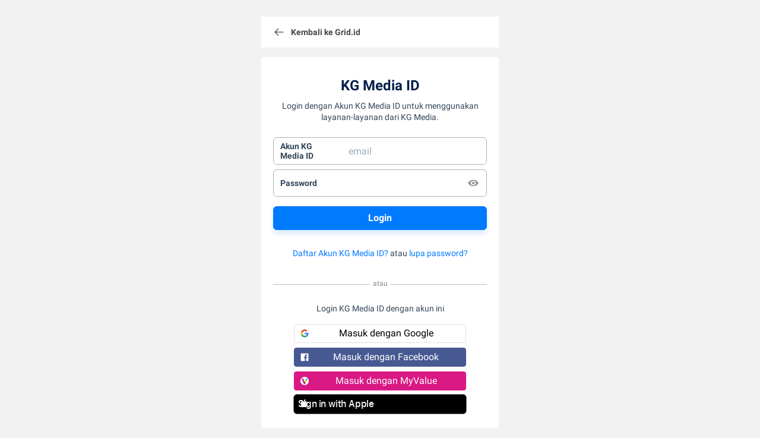

--- FILE ---
content_type: text/html; charset=UTF-8
request_url: https://account.grid.id/login/Z3JpZA==/aHR0cHM6Ly92aWRlby5ncmlkLmlkL3BlbnVsaXMvODA1My9pbWFkdWRpbi1hZGFt
body_size: 37042
content:
<div class="container container-back">
    <a href="https://video.grid.id/penulis/8053/imadudin-adam" class="block-back">
        <span class="icon icon-back"><img src="https://asset.kompas.com/data/2020/widget/ssonew/asset/images/icon-back.png" alt="" width="20" height="20"></span>
        Kembali ke Grid.id    </a>
</div>

<!DOCTYPE html>
<html lang="en">

<head>
			<!-- Google Tag Manager -->
		<script>
			(function(w, d, s, l, i) {
				w[l] = w[l] || [];
				w[l].push({
					'gtm.start': new Date().getTime(),
					event: 'gtm.js'
				});
				var f = d.getElementsByTagName(s)[0],
					j = d.createElement(s),
					dl = l != 'dataLayer' ? '&l=' + l : '';
				j.async = true;
				j.src =
					'https://www.googletagmanager.com/gtm.js?id=' + i + dl;
				f.parentNode.insertBefore(j, f);
			})(window, document, 'script', 'dataLayer', 'GTM-526569C');
		</script>
		<!-- End Google Tag Manager -->
	
	<meta http-equiv="X-UA-Compatible" content="IE=edge,chrome=1">
	<meta name="viewport" content="width=device-width">
	<meta name="description" content="User login page" />

	<!-- url bar color theme -->
	<meta name="theme-color" content="#fff">
	<meta name="msapplication-navbutton-color" content="#fff">
	<meta name="apple-mobile-web-app-capable" content="yes">
	<meta name="apple-mobile-web-app-status-bar-style" content="black">
	<meta name="theme-color" content="#fff">
	<meta name="msapplication-navbutton-color" content="#fff">
	<meta name="apple-mobile-web-app-status-bar-style" content="#fff">

	<style type="text/css">
		div#appleid-signin {
			cursor: pointer;
		}

		.g_id_signin {
			display: none;
		}
	</style>

	<!-- icon -->
	<link rel="shortcut icon" href="https://asset.kompas.com/data/2020/widget/ssonew/asset/images/favicon.ico">

		<title>Login - KG Media ID</title>

	
	<!-- font -->
	<link rel="preload" href="https://fonts.gstatic.com/s/roboto/v19/KFOmCnqEu92Fr1Mu4mxKKTU1Kg.woff2" as="font" type="font/woff2" crossorigin="anonymous">
	<link rel="preload" href="https://fonts.gstatic.com/s/roboto/v19/KFOlCnqEu92Fr1MmWUlfBBc4AMP6lQ.woff2" as="font" type="font/woff2" crossorigin="anonymous">
	<style>
		@font-face {
			font-family: 'Roboto';
			font-display: swap;
			font-style: normal;
			font-weight: 400;
			src: local('Roboto'), local('Roboto-Regular'), url(https://fonts.gstatic.com/s/roboto/v19/KFOmCnqEu92Fr1Mu4mxKKTU1Kg.woff2) format('woff2');
			unicode-range: U+0000-00FF, U+0131, U+0152-0153, U+02BB-02BC, U+02C6, U+02DA, U+02DC, U+2000-206F, U+2074, U+20AC, U+2122, U+2191, U+2193, U+2212, U+2215, U+FEFF, U+FFFD;
		}

		@font-face {
			font-family: 'Roboto';
			font-display: swap;
			font-style: normal;
			font-weight: 700;
			src: local('Roboto Bold'), local('Roboto-Bold'), url(https://fonts.gstatic.com/s/roboto/v19/KFOlCnqEu92Fr1MmWUlfBBc4AMP6lQ.woff2) format('woff2');
			unicode-range: U+0000-00FF, U+0131, U+0152-0153, U+02BB-02BC, U+02C6, U+02DA, U+02DC, U+2000-206F, U+2074, U+20AC, U+2122, U+2191, U+2193, U+2212, U+2215, U+FEFF, U+FFFD;
		}
	</style>

	<link href="https://asset.kompas.com/data/2020/widget/ssonew/asset/css/style-m.min.css?v=12" rel="stylesheet" type="text/css">
	<!-- <link href="https://asset.kompas.com/data/2020/widget/ssonew/asset/css/style-m-dev.min.css?v=12" rel="stylesheet" type="text/css"> -->

	<meta name="google-signin-client_id" content="797642735005-m8qn5v8llc1l66m3c4q5b188f8hnrcfi.apps.googleusercontent.com">
</head>

<body>
			<!-- Google Tag Manager (noscript) -->
		<noscript><iframe src="https://www.googletagmanager.com/ns.html?id=GTM-526569C" height="0" width="0" style="display:none;visibility:hidden"></iframe></noscript>
		<!-- End Google Tag Manager (noscript) -->
	
	<!-- layout -->
	<div class="container">
		
<script>
    window.googletag = window.googletag || { cmd: [] };
        window.googletag.cmd.push(function () {
            window.googletag.secureSignalProviders =
                window.googletag.secureSignalProviders || [];
            window.googletag.secureSignalProviders.clearAllCache();
    });
</script>


<div class="block-top">
    <h1 class="title">KG Media ID</h1>
    <p class="custom_text">Login dengan Akun KG Media ID untuk menggunakan layanan-layanan dari KG Media.</p>
</div>

<div class="block-middle">
    <div class="form-main">
        <form method="POST" action="https://account.grid.id/signin" accept-charset="UTF-8"><input name="_token" type="hidden" value="AMko2m7O1K0mua4HWQWxhy299O5M6XOUcjyhslB6">
        <div class="form-row form-input">
            <label for="email">Akun KG<br>Media ID</label>
                        <input id="email" class="" placeholder="email" name="email" type="email">
        </div>
        <div class="form-row form-input">
            <label for="password">Password</label>
                        <input id="password" class=" js-viewTxt" placeholder="" name="password" type="password" value="">
            <button type="button" class="form-view icon-view js-view"><img src="https://asset.kompas.com/data/2020/widget/ssonew/asset/images/icon-view.png" alt="view"></button>
        </div>
        <input id="device" name="device" type="hidden" value="web_desktop">
        <input id="service" name="service" type="hidden" value="Z3JpZA==">
        <input id="continue" name="continue" type="hidden" value="aHR0cHM6Ly92aWRlby5ncmlkLmlkL3BlbnVsaXMvODA1My9pbWFkdWRpbi1hZGFt">
        <input id="continue_d" name="continue_d" type="hidden" value="https://video.grid.id/penulis/8053/imadudin-adam">
        <input id="utm_source" name="utm_source" type="hidden" value="">
        <input id="utm_medium" name="utm_medium" type="hidden" value="">
        <input id="utm_campaign" name="utm_campaign" type="hidden" value="">
        <hr>
                <div class="form-row">
            <input type="submit" value="Login" class="button -primary">
        </div>
        <div class="block-login">
            <p>
                                    <a href="https://account.grid.id/register/Z3JpZA==/aHR0cHM6Ly92aWRlby5ncmlkLmlkL3BlbnVsaXMvODA1My9pbWFkdWRpbi1hZGFt">Daftar Akun KG Media ID?</a>
                                atau
                <a href="https://account.grid.id/forgot-password">lupa password?</a>
            </p>
        </div>
        </form>

    </div>

    
    <div class="form-hr"><span>atau</span></div>

	
    <div class="form-sosmed">
        <div class="text-center">
            <p>Login KG Media ID dengan akun ini</p>
            <hr>
        </div>
        <div class="form-row">
                        <!-- <div id="g_id_onload"
				data-context="signin"
				data-ux_mode="popup"
                data-auto_select="true"
                data-state_cookie_domain="grid.id"
				data-client_id="797642735005-m8qn5v8llc1l66m3c4q5b188f8hnrcfi.apps.googleusercontent.com"
				data-login_uri="https://account.grid.id/social/user"
				data-provider="google"
				data-scope="public_profile,email,openid" 
				data-cancel_on_tap_outside="false" 
				data-service="Z3JpZA==" 
				
				data-_token="AMko2m7O1K0mua4HWQWxhy299O5M6XOUcjyhslB6" 
				data-continue="aHR0cHM6Ly92aWRlby5ncmlkLmlkL3BlbnVsaXMvODA1My9pbWFkdWRpbi1hZGFt"
				data-utm_source=""
				data-utm_medium=""
				data-utm_campaign=""
				>
			</div>

			<div class="g_id_signin"
				data-type="standard"
				data-shape="rectangular"
				data-theme="outline"
				data-text="signin_with"
				data-size="medium"
				data-auto_prompt="true"
				data-locale="id"
				data-logo_alignment="left"
				data-width="360">
			</div> -->
            <div class="form-row">
                <button class="my-awesome-button button -theme-google" onclick="handleGoogleLogin()">
                    <span class="icon icon-google"><img src="https://asset.kompas.com/data/2020/widget/ssonew/asset/images/icon-google@2x.png" alt="google" onclick="handleGoogleLogin()"></span>
                    Masuk dengan Google
                </button>
                <button class="my-awesome-button button -theme-google" id="googleLgnBtn" style="display:none;"></button>
            </div>
        </div>
        <div class="form-row">
            <a href="javascript:void(0)" class="button -theme-facebook" id="facebook_login"><span class="icon icon-facebook"><img src="https://asset.kompas.com/data/2020/widget/ssonew/asset/images/icon-facebook@2x.png" alt="facebook"></span> Masuk dengan Facebook</a>
        </div>
        <!-- <div class="form-row">
				<a href="" class="button -theme-apple"><span class="icon icon-apple"><img src="https://asset.kompas.com/data/2020/widget/ssonew/asset/images/icon-apple@2x.png" alt="apple"></span> Masuk dengan Apple</a>
			</div> -->
        
                <div class="form-row">
            <!-- <a href="https://auth.myvalue.id/authorize/?client_id=KGMedia&redirect_uri=https://sso.kompas.com/signin_myvalue&state=Z3JpZA== aHR0cHM6Ly92aWRlby5ncmlkLmlkL3BlbnVsaXMvODA1My9pbWFkdWRpbi1hZGFt" class="button -theme-myvalue"><span class="icon icon-myvalue"><img src="https://asset.kompas.com/data/2020/widget/ssonew/asset/images/icon-myvalue@2x.png" alt="myvalue"></span> Masuk dengan MyValue</a> -->
            <a href="https://auth.myvalue.id/authorize/?client_id=KGMedia&redirect_uri=https://account.grid.id/signin_myvalue&state=Z3JpZA== aHR0cHM6Ly92aWRlby5ncmlkLmlkL3BlbnVsaXMvODA1My9pbWFkdWRpbi1hZGFt" class="button -theme-myvalue"><span class="icon icon-myvalue"><img src="https://asset.kompas.com/data/2020/widget/ssonew/asset/images/icon-myvalue@2x.png" alt="myvalue"></span> Masuk dengan MyValue</a>
        </div>
        
        
        <div class="form-row">
            <div id="appleid-signin" class="signin-button" data-color="black" data-border="4" data-height="32" data-type="sign-in" data-mode="left-align" data-logo-size="medium"></div>
        </div>

        
    </div>

    <!-- <div id="g_id_onload" data-client_id="797642735005-m8qn5v8llc1l66m3c4q5b188f8hnrcfi.apps.googleusercontent.com" data-auto_select="true" data-state_cookie_domain="grid.id" data-itp_support="true" data-login_uri="https://account.grid.id/social/user" data-provider="google" data-scope="public_profile,email,openid" data-cancel_on_tap_outside="false" data-service="Z3JpZA==" data-_token="AMko2m7O1K0mua4HWQWxhy299O5M6XOUcjyhslB6" data-continue="aHR0cHM6Ly92aWRlby5ncmlkLmlkL3BlbnVsaXMvODA1My9pbWFkdWRpbi1hZGFt" data-utm_source="" data-utm_medium="" data-utm_campaign="">
    </div> -->
    <!-- data-callback="onSuccess" -->
        
</div>

<div class="block-footer">
    <div class="block-info"><span class="termcondition">Dengan login di KGMedia ID, kamu menyetujui bahwa data dan informasi Akun KG Media ID milikmu akan digunakan untuk memberikan layanan sesuai</span> <a href="https://www.kgmedia.id/legal-privacy-id" target="_blank">Kebijakan Data Pribadi KG Media</a> . </div>
    <div class="block-network">
        <p>Akun KG Media ID dapat digunakan di layanan-layanan berikut</p>
        <div class="network">
            <div class="network-item"><img src="https://asset.kompas.com/data/2020/widget/ssonew/asset/images/logo-kompascom.png?v=1" alt="Kompas.com"></div>
            <div class="network-item"><img src="https://asset.kompas.com/data/2020/widget/ssonew/asset/images/logo-grid.png?v=1" alt="Grid"></div>
            <div class="network-item"><img src="https://asset.kompas.com/data/2020/widget/ssonew/asset/images/logo-tribunnews.png?v=1" alt="Tribunnews"></div>
            <div class="network-item"><img src="https://asset.kompas.com/data/2020/widget/ssonew/asset/images/logo-kompastv.png?v=1" alt="Kompasc TV"></div>
            <div class="network-item"><img src="https://asset.kompas.com/data/2020/widget/ssonew/asset/images/logo-kompasiana.png?v=1" alt="Kompasiana"></div>
            <div class="network-item"><img src="https://asset.kompas.com/data/2020/widget/ssonew/asset/images/logo-sonora.png?v=1" alt="Sonora"></div>
            <div class="network-item"><img src="https://asset.kompas.com/data/2020/widget/ssonew/asset/images/logo-motorplus.png?v=1" alt="Motorplus"></div>
            <div class="network-item"><img src="https://asset.kompas.com/data/2020/widget/ssonew/asset/images/logo-gridoto.png?v=1" alt="Gridoto"></div>
            <div class="network-item"><img src="https://asset.kompas.com/data/2020/widget/ssonew/asset/images/logo-bolasport.png?v=1" alt="Bolasport"></div>
        </div>
    </div>
</div>

<script>
    const al = 0;
    if(al){
        setTimeout(function() {
            window.location.href = 'https://video.grid.id/penulis/8053/imadudin-adam';
        }, 2000);
    }
</script>
	</div>

	<script type="text/javascript" src="https://asset.kompas.com/data/2020/widget/ssonew/asset/js/main.min.js?v=1"></script>
	<script type="text/javascript" src="https://asset.kompas.com/data/2020/widget/ssonew/asset/js/sideload.min.js?v=2"></script>
	<script type="text/javascript" src="https://asset.kompas.com/data/2020/widget/ssonew/asset/js/ssouser.min.js"></script>
	<script type="text/javascript">
		window.jQuery || document.write("<script src='https://asset.kompas.com/data/2020/widget/ssonew/asset/js/jquery.js'>" + "<" + "/script>");
	</script>
	<script src='https://www.google.com/recaptcha/api.js'></script>

		<script src="https://accounts.google.com/gsi/client"  async defer></script>

	<script type="text/javascript">
		var sso_url = "https://" + window.location.hostname + "/";
	</script>

	<script type="text/javascript">
		if ('ontouchstart' in document.documentElement) document.write("<script src='https://asset.kompas.com/data/2020/widget/ssonew/asset/js/jquery.mobile.custom.js'>" + "<" + "/script>");
	</script>

	<script>
		function setCookieAL3(name, value, time) {
			var expires = "";
			var domain = document.domain.split('.').reverse().splice(0, 2).reverse().join('.');
			if (time) {
				var date = new Date();
				date.setTime(date.getTime() + time);
				expires = "; expires=" + date.toUTCString();
			}
			document.cookie = name + "=" + (value || "") + expires + "; domain=." + domain + "; path=/; SameSite=None; Secure";
		}

		const avail = ["plus-staging.kompas.com", "plus.kompas.com", "vik-staging.kompas.com"];
		let cont_url = $("#continue_d").val();

		if (cont_url != undefined) {
			cont_url = cont_url.split("/")[2];
		}

		let ch_ot = 1;

		var url = new URL(window.location.href);
		var get_l = url.searchParams.get("l");
		get_l = (get_l !== null && get_l == "c") ? false : true;

		var ch_fcm = getCookie('ch_fcm');
		if (get_l == false) {
			if (ch_fcm == null) {
				setCookieAL3('ch_fcm', 'false', 2 * 60 * 60 * 1000);
			}
		} else {
			if (ch_fcm !== null) {
				get_l = false;
			}
		}

		function handleCredentialResponse(response) {

			service = $("#service").val();
			continue_url = $("#continue").val();
			utm_source = $("#utm_source").val();
			utm_medium = $("#utm_medium").val();
			utm_campaign = $("#utm_campaign").val();

			// $.ajaxSetup({
			// 	headers: {
			// 		'X-CSRF-TOKEN': $('meta[name="csrf-token"]').attr('content')
			// 	}
			// });

			// if(avail.includes(cont_url)){
			// 	param_google = {
			// 		provider:'google',
			// 		domain:"grid.id",
			// 		credential: response.access_token,
			// 		'service': service,
			// 		'continue': continue_url,
			// 		'utm_source': utm_source,
			// 		'utm_medium': utm_medium,
			// 		'utm_campaign': utm_campaign,
			// 		'at' : true
			// 	};
			// } else{
			// 	param_google = {
			// 		provider:'google',
			// 		domain:"grid.id",
			// 		credential: response.credential,
			// 		'service': service,
			// 		'continue': continue_url,
			// 		'utm_source': utm_source,
			// 		'utm_medium': utm_medium,
			// 		'utm_campaign': utm_campaign
			// 	};
			// }

			// $.ajax({
			//     type: "POST",
			//     url: sso_url + 'social/without-redirect',
			// 	data: param_google,
			//     dataType: "json",
			//     success: function(result){

			//     	create_sso_cookie(result);

			//     }
			// });

			if (avail.includes(cont_url)) {
				$.redirect(sso_url + 'social/user', {
					provider: 'google',
					credential: response.access_token,
					'service': service,
					'continue': continue_url,
					'utm_source': utm_source,
					'utm_medium': utm_medium,
					'utm_campaign': utm_campaign,
					'at': true
				});
			} else {
				$.redirect(sso_url + 'social/user', {
					provider: 'google',
					credential: response.credential,
					'service': service,
					'continue': continue_url,
					'utm_source': utm_source,
					'utm_medium': utm_medium,
					'utm_campaign': utm_campaign
				});
			}
		}

		if (avail.includes(cont_url)) {
			var client;
			var access_token;

			ch_ot = 0;

			function initClient() {
				client = google.accounts.oauth2.initTokenClient({
					client_id: "797642735005-m8qn5v8llc1l66m3c4q5b188f8hnrcfi.apps.googleusercontent.com",
					scope: 'https://www.googleapis.com/auth/userinfo.email https://www.googleapis.com/auth/userinfo.profile',
					auto_select: get_l,
					cancel_on_tap_outside: false,
					_token: "AMko2m7O1K0mua4HWQWxhy299O5M6XOUcjyhslB6",
					state_cookie_domain: "grid.id",
					callback: handleCredentialResponse,
					ux_mode: 'popup',
					use_fedcm_for_button: true,
					use_fedcm_for_prompt: true
					// callback: (tokenResponse) => {
					// 	access_token = tokenResponse.access_token;

					// },
				});
			}
		}

		window.onload = function() {
			google.accounts.id.initialize({
				client_id: "797642735005-m8qn5v8llc1l66m3c4q5b188f8hnrcfi.apps.googleusercontent.com",
				callback: handleCredentialResponse,
				auto_select: get_l,
				cancel_on_tap_outside: false,
				_token: "AMko2m7O1K0mua4HWQWxhy299O5M6XOUcjyhslB6",
				state_cookie_domain: "grid.id",
				ux_mode: 'popup',
				use_fedcm_for_button: true,
				use_fedcm_for_prompt: true
			});

			var pathArray = window.location.pathname.split('/');

			if (document.cookie.indexOf('XKMPSS=') == -1 && ch_ot == 1 && (pathArray[1] == "login")) {
				google.accounts.id.prompt(); // also display the One Tap dialog
			}

			google.accounts.id.renderButton(document.getElementById("googleLgnBtn"), {
				theme: 'outline',
				size: 'large',
				click_listener: onClickHandler
			});

			function onClickHandler() {
				console.log("Sign in with Google button clicked...")
			}
		}

		function handleGoogleLogin() {
			if (avail.includes(cont_url)) {
				client.requestAccessToken();
			} else {
				document.querySelector('#googleLgnBtn div div div').click();
			}
		}

		function ssoLogout(revoke) {

			google.accounts.id.disableAutoSelect();

			delete_cookie('kmp_uid');
			delete_cookie('kmp_lgn');
			delete_cookie('kmps_usrid');
			delete_cookie('ukid');
			delete_cookie('kmp_nm');
			delete_cookie('lgn_w', );
			delete_cookie('XKMPSS');
			window.location.reload()

		}
	</script>

	<script>
		function getCookie(name) {
			var dc = document.cookie;
			var prefix = name + "=";
			var begin = dc.indexOf("; " + prefix);
			if (begin == -1) {
				begin = dc.indexOf(prefix);
				if (begin != 0) return null;
			} else {
				begin += 2;
				var end = document.cookie.indexOf(";", begin);
				if (end == -1) {
					end = dc.length;
				}
			}
			return decodeURI(dc.substring(begin + prefix.length, end));
		}

		function setCookieAL(name, value, days) {
			var expires = "";
			var domain = document.domain;
			if (days) {
				var date = new Date();
				date.setTime(date.getTime() + (days * 24 * 60 * 60 * 1000));
				expires = "; expires=" + date.toUTCString();
			}
			document.cookie = name + "=" + (value || "") + expires + "; path=/; SameSite=None; Secure";
		}

		function setCookieAL2(name, value, days) {
			var expires = "";
			var domain = document.domain.split('.').reverse().splice(0, 2).reverse().join('.');
			if (days) {
				var date = new Date();
				date.setTime(date.getTime() + (days * 24 * 60 * 60 * 1000));
				expires = "; expires=" + date.toUTCString();
			}
			document.cookie = name + "=" + (value || "") + expires + "; domain=." + domain + "; path=/; SameSite=None; Secure";
		}

		function delete_cookie(name) {
			var expires = "";
			var domain = document.domain;
			var value = 'empty';
			var date = new Date();
			date.setTime(date.getTime() + (1 * 1000));
			expires = "; expires=Thu, 01 Jan 1970 00:00:00 GMT";
			// Expires=Thu, 01 Jan 1970 00:00:01 GMT;'
			document.cookie = name + "=" + (value || "") + expires + "; path=/; SameSite=None; Secure";
		}

		delete_cookie('g_state');

		var url = new URL(window.location.href);
		var l = url.searchParams.get("l");
		if (l == "c") {
			var date = new Date();
			set_get_g_state = JSON.parse('{"i_l":0, "i_t":' + date.setTime(date.getTime() + (2 * 24 * 60 * 60 * 1000)) + '}');
			// setCookieAL('g_state', JSON.stringify(set_get_g_state), 180);
			setCookieAL2('g_state', JSON.stringify(set_get_g_state), 180);
		}

		if (getCookie('g_state')) {
			var get_g_state = JSON.parse(getCookie('g_state'));
			var result_g_state = {};

			$.each(get_g_state, function(index, value) {
				if (index == "i_p" || index == "i_t") {
					diff = Math.floor((value - Date.now()) / 1000);
					if (diff > (2 * 24 * 60 * 60 * 1000)) {
						value = (Date.now() + (2 * 24 * 60 * 60 * 1000));
					}
				}
				result_g_state[index] = value;
			});
			// setCookieAL('g_state', JSON.stringify(result_g_state), 180);
			setCookieAL2('g_state', JSON.stringify(result_g_state), 180);
		}
	</script>

	<!-- inline scripts related to this page -->
	<script type="text/javascript">
		// const button = document.getElementById('signout_button');
		// 	button.onclick = () => {
		// 		google.accounts.id.disableAutoSelect();
		// }

		jQuery(function($) {
			$(document).on('click', '.toolbar a[data-target]', function(e) {
				e.preventDefault();
				var target = $(this).data('target');
				$('.widget-box.visible').removeClass('visible'); //hide others
				$(target).addClass('visible'); //show target
			});

			//js for term
			$('.close-btn').click(function(event) {
				$('.box-in').hide();
			});

			$('#setting_pass').click(function(e) {
				e.preventDefault();
				$('#messages').show();
				$('#home').hide();
				$('.li1').removeClass('active');
				$('.li2').addClass('active');
			});

			$('#setting_profile').click(function(e) {
				e.preventDefault();
				$('#messages').hide();
				$('#home').show();
				$('.li2').removeClass('active');
				$('.li1').addClass('active');
			});
		});

		$(document).ready(function() {
			function setCookie(cname, cvalue, exdays) {
				var d = new Date();
				d.setTime(d.getTime() + (exdays * 24 * 60 * 60 * 1000));
				var expires = "expires=" + d.toUTCString();
				document.cookie = cname + "=" + cvalue + ";" + expires + ";path=/";
			}

			function getCookie(name) {
				var dc = document.cookie;
				var prefix = name + "=";
				var begin = dc.indexOf("; " + prefix);
				if (begin == -1) {
					begin = dc.indexOf(prefix);
					if (begin != 0) return null;
				} else {
					begin += 2;
					var end = document.cookie.indexOf(";", begin);
					if (end == -1) {
						end = dc.length;
					}
				}
				return decodeURI(dc.substring(begin + prefix.length, end));
			}
		});
	</script>

	<!-- DOM UNTUK PROVINSI DAN KOTA -->
	
	<script src="https://cdn.myopenpass.com/openpass-js-sdk/v4/openpass-js-sdk.min.js"></script>
	<script type="text/javascript">
		window.addEventListener("DOMContentLoaded", async () => {

			const openPassClient = new openpass.OpenPassClient({
				clientId: "a162fd8860824dc4b7bab62db6866ee2"
			});

			openPassClient.renderSignInButton({
				parentContainerElementId: "button-openpass",
				authenticationMode: "popup",
				redirectUrl: sso_url + "auth/openpass",
				text: "signin_with",
				shapeVariant: "rectangle",
				size: 'medium',
				popupSuccessCallback: (response) => {
					// access the user's email address from the response
					// console.log(response);
					// console.log(response.idToken.email);

					param_openpass = {
						'provider': 'openpass',
						'credential': response.accessToken,
						'service': service,
						'domain': "grid.id",
						'continue': continue_url,
						'utm_source': utm_source,
						'utm_medium': utm_medium,
						'utm_campaign': utm_campaign
					};

					$.ajax({
						type: "POST",
						url: sso_url + 'social/without-redirect',
						data: param_openpass,
						dataType: "json",
						success: function(result) {

							setCookieAL2('kmp_uid', result.data.token, result.data.expire_at);
							setCookieAL2('kmp_lgn', 'kompas', result.data.expire_at);
							setCookieAL2('kmps_usrid', result.data.mykompas_id, result.data.expire_at);
							setCookieAL2('ukid', result.data.old_mykompas_id, result.data.expire_at);
							setCookieAL2('kmp_nm', result.data.fullname, result.data.expire_at);
							setCookieAL2('first_name', result.data.first_name, result.data.expire_at);
							setCookieAL2('kmp_pp', result.data.progress, result.data.expire_at);
							setCookieAL2('lgn_w', result.data.login_with, result.data.expire_at);
							setCookieAL2('XKMPSS', result.data.XKMPSS, result.data.expire_at);


							window.location.href = "?lgn_method=openpass";

						}
					});

					// and then redirect the user back to the original content.
					// window.location = signInResponse.originatingUri;
				},
				popupFailedCallback: (error) => {
					// log the error
					console.error(JSON.stringify(error));

					// Decide what to do if the sign-in fails (for example, the user closes the popup before authenticating):
					// window.location = "/login";
				}
			});

			var element = document.getElementsByClassName('op-js-sdk-siwopb__logo-medium')[0];
			element.style.position = "absolute";
			element.style.left = "10px";

			var element = document.getElementsByClassName('op-js-sdk-siwopb__inner')[0];
			console.log(element.lastChild);
		});
	</script>

	<script type="text/javascript" src="https://appleid.cdn-apple.com/appleauth/static/jsapi/appleid/1/en_US/appleid.auth.js"></script>
	<script type="text/javascript">
		service = $("#service").val();
		continue_url = $("#continue").val();
		utm_source = $("#utm_source").val();
		utm_medium = $("#utm_medium").val();
		utm_campaign = $("#utm_campaign").val();
		var state = 'appleid&' + service + '&' + continue_url + '&' + utm_source + '&' + utm_medium + '&' + utm_campaign;

		AppleID.auth.init({
			// clientId : 'test.login.appleid',
			clientId: 'com.kompas.sso',
			scope: 'name email',
			redirectURI: sso_url + 'social/user',
			// redirectURI: sso_url + 'login-apple-id',
			state: state,
			usePopup: true
		});

		// Listen for authorization success.
		document.addEventListener('AppleIDSignInOnSuccess', (event) => {

			service = $("#service").val();
			continue_url = $("#continue").val();
			utm_source = $("#utm_source").val();
			utm_medium = $("#utm_medium").val();
			utm_campaign = $("#utm_campaign").val();

			id_token = event.detail.authorization.id_token;
			try {
				user = JSON.stringify(event.detail.user)
			} catch {
				user = JSON.stringify({});
			}

			// console.log(event);
			// console.log(event.detail.user);
			// console.log(event.detail.data);
			// console.log(user);

			// return false;

			// $.ajaxSetup({
			// 	headers: {
			// 		'X-CSRF-TOKEN': $('meta[name="csrf-token"]').attr('content')
			// 	}
			// });

			// param_google = {
			// 	provider:'appleid',
			// 	'service': service,
			// 	'user': user,
			// 	'continue': continue_url,
			// 	'utm_source': utm_source,
			// 	'utm_medium': utm_medium,
			// 	'utm_campaign': utm_campaign,
			// 	'id_token': id_token,
			// };

			// $.ajax({
			//     type: "POST",
			//     url: sso_url + 'social/without-redirect',
			// 	data: param_google,
			//     dataType: "json",
			//     success: function(result){

			// 		create_sso_cookie(result);

			//     }
			// });

			$.redirect(sso_url + 'social/user', {
				provider: 'appleid',
				'service': service,
				'user': user,
				'continue': continue_url,
				'utm_source': utm_source,
				'utm_medium': utm_medium,
				'utm_campaign': utm_campaign,
				'id_token': id_token
			});

			// Handle successful response.

		});

		// Listen for authorization failures.
		document.addEventListener('AppleIDSignInOnFailure', (event) => {
			// Handle error.
			console.log(event);
			console.log(event.detail.error);
		});
	</script>

	<script src="https://apis.google.com/js/platform.js?onload=onLoadGoogleCallback" async defer></script>
	<script>
		var fbE = document.getElementById("facebook_login");
		if (fbE) {
			document.getElementById('facebook_login').addEventListener('click', function() {
				//do the login
				FB.login((response) => {
					if (response.authResponse) {
						//user just authorized your app
						// document.getElementById('loginBtn').style.display = 'none';
						getFbUserData();
					}
				}, {
					scope: 'email,public_profile',
					return_scopes: true
				});
				// FB.login(statusChangeCallback, {scope: 'email,public_profile', return_scopes: true});
			}, false);
		}

		function checkLoginState() {
			FB.getLoginStatus(function(response) {
				// statusChangeCallback(response);
				getFbUserData();
			});
		}

		// Fetch the user profile data from facebook
		function getFbUserData() {
			var access_token = FB.getAuthResponse()['accessToken'];

			// alert(access_token);
			FB.api('/me', {
					locale: 'en_US',
					fields: 'id,name,first_name,last_name,email,link,gender,picture'
				},
				function(response) {
					saveUserData(response, access_token);
				});
		}

		function saveUserData(userData, access_token) {
			service = $("#service").val();
			continue_url = $("#continue").val();
			// console.log(JSON.stringify(userData));

			utm_source = $("#utm_source").val();
			utm_medium = $("#utm_medium").val();
			utm_campaign = $("#utm_campaign").val();

			// $.ajaxSetup({
			// 	headers: {
			// 		'X-CSRF-TOKEN': $('meta[name="csrf-token"]').attr('content')
			// 	}
			// });

			// param_google = {
			// 	provider:'facebook',
			// 	user: JSON.stringify(userData),
			// 	'service': service,
			// 	'continue': continue_url,
			// 	'utm_source': utm_source,
			// 	'utm_medium': utm_medium,
			// 	'utm_campaign': utm_campaign,
			// 	'id_token': access_token,
			// };

			// $.ajax({
			//     type: "POST",
			//     url: sso_url + 'social/without-redirect',
			// 	data: param_google,
			//     dataType: "json",
			//     success: function(result){

			// create_sso_cookie(result);

			//     }
			// });

			$.redirect(sso_url + 'social/user', {
				provider: 'facebook',
				user: JSON.stringify(userData),
				'service': service,
				'continue': continue_url,
				'id_token': access_token
			});
		}

		window.fbAsyncInit = function() {
			FB.init({
				// appId      : '324557847592228',
				// appId: '962955570527086',
				appId: '1992979944908626',
				cookie: true, // enable cookies to allow the server to access
				xfbml: true, // parse social plugins on this page
				version: 'v2.8' // use graph api version 2.8
			});
		};

		(function(d, s, id) {
			var js, fjs = d.getElementsByTagName(s)[0];
			if (d.getElementById(id)) return;
			js = d.createElement(s);
			js.id = id;
			js.src = "https://connect.facebook.net/en_US/sdk.js";
			fjs.parentNode.insertBefore(js, fjs);
		}(document, 'script', 'facebook-jssdk'));
	</script>

	<script src="https://apis.google.com/js/client:plusone.js" type="application/javascript"></script>
	<script>
		function onLoadGoogleCallback() {
			gapi.load('auth2', function() {
				auth2 = gapi.auth2.init({
					client_id: '797642735005-m8qn5v8llc1l66m3c4q5b188f8hnrcfi.apps.googleusercontent.com',
					cookiepolicy: 'single_host_origin',
					scope: 'profile email'
				});

				auth2.attachClickHandler(element, {},
					function(googleUser) {
						// Retrieve the Google account data
						gapi.client.load('oauth2', 'v2', function() {
							var request = gapi.client.oauth2.userinfo.get({
								'userId': 'me'
							});
							request.execute(function(resp) {
								gapi.auth2.getAuthInstance().signOut();
								gapi.auth2.getAuthInstance().disconnect();
								var id_token = googleUser.getAuthResponse().id_token;
								service = $("#service").val();
								continue_url = $("#continue").val();
								utm_source = $("#utm_source").val();
								utm_medium = $("#utm_medium").val();
								utm_campaign = $("#utm_campaign").val();

								// $.ajaxSetup({
								// 	headers: {
								// 		'X-CSRF-TOKEN': $('meta[name="csrf-token"]').attr('content')
								// 	}
								// });

								// param_google = {
								// 	provider:'google',
								// 	user: JSON.stringify(resp),
								// 	domain:"grid.id",
								// 	'service': service,
								// 	'continue': continue_url,
								// 	'utm_source': utm_source,
								// 	'utm_medium': utm_medium,
								// 	'utm_campaign': utm_campaign,
								// 	'id_token': id_token,
								// };

								// $.ajax({
								//     type: "POST",
								//     url: sso_url + 'social/without-redirect',
								// 	data: param_google,
								//     dataType: "json",
								//     success: function(result){

								//     	create_sso_cookie(result);

								//     }
								// });

								$.redirect(sso_url + 'social/user', {
									provider: 'google',
									user: JSON.stringify(resp),
									'service': service,
									'continue': continue_url,
									'utm_source': utm_source,
									'utm_medium': utm_medium,
									'utm_campaign': utm_campaign,
									'id_token': id_token
								});
							});
						});
					}
				);
			});

			element = document.getElementById('google_login');
		}
		// Render Google Sign-in button
		function renderButton() {
			gapi.signin2.render('gSignIn', {
				'scope': 'profile email',
				'width': 300,
				'height': 40,
				'longtitle': true,
				'theme': 'dark',
				'onsuccess': onSuccess,
				'onfailure': onFailure
			});
		}

		// Sign-in success callback
		function onSuccess(googleUser) {
			// Retrieve the Google account data
			gapi.client.load('oauth2', 'v2', function() {
				var request = gapi.client.oauth2.userinfo.get({
					'userId': 'me'
				});
				request.execute(function(resp) {
					gapi.auth2.getAuthInstance().signOut();
					gapi.auth2.getAuthInstance().disconnect();
					// alert('1');
					service = $("#service").val();
					continue_url = $("#continue").val();
					utm_source = $("#utm_source").val();
					utm_medium = $("#utm_medium").val();
					utm_campaign = $("#utm_campaign").val();

					// $.ajaxSetup({
					// 	headers: {
					// 		'X-CSRF-TOKEN': $('meta[name="csrf-token"]').attr('content')
					// 	}
					// });

					// param_google = {
					// 	provider:'google',
					// 	user: JSON.stringify(resp),
					// 	domain:"grid.id",
					// 	'service': service,
					// 	'continue': continue_url,
					// 	'utm_source': utm_source,
					// 	'utm_medium': utm_medium,
					// 	'utm_campaign': utm_campaign,
					// };

					// $.ajax({
					//     type: "POST",
					//     url: sso_url + 'social/without-redirect',
					// 	data: param_google,
					//     dataType: "json",
					//     success: function(result){

					// 		create_sso_cookie(result);

					//     }
					// });

					$.redirect(sso_url + 'social/user', {
						provider: 'google',
						user: JSON.stringify(resp),
						'service': service,
						'continue': continue_url,
						'utm_source': utm_source,
						'utm_medium': utm_medium,
						'utm_campaign': utm_campaign
					});
				});
			});
		}

		// Sign-in failure callback
		function onFailure(error) {
			alert("Terjadi kesalahan. Coba beberapa saat lagi.");
		}

		// Sign out the user
		function signOut() {
			var auth2 = gapi.auth2.getAuthInstance();
			auth2.signOut().then(function() {
				document.getElementsByClassName("userContent")[0].innerHTML = '';
				document.getElementsByClassName("userContent")[0].style.display = "none";
				document.getElementById("gSignIn").style.display = "block";
			});

			auth2.disconnect();
		}
		window.onbeforeunload = function(e) {
			if (gapi.auth2.getAuthInstance() != "") {
				gapi.auth2.getAuthInstance().signOut();
			}
		};

		function create_sso_cookie(result) {

			// setCookieAL2('kmp_uid',result.data.token,result.data.expire_at);
			// setCookieAL2('kmp_lgn','kompas',result.data.expire_at);
			// setCookieAL2('kmps_usrid',result.data.mykompas_id,result.data.expire_at);
			// setCookieAL2('ukid',result.data.old_mykompas_id,result.data.expire_at);
			// setCookieAL2('kmp_nm',result.data.fullname,result.data.expire_at);
			// setCookieAL2('first_name',result.data.first_name,result.data.expire_at);
			// setCookieAL2('kmp_pp',result.data.progress,result.data.expire_at);
			// setCookieAL2('lgn_w',result.data.login_with,result.data.expire_at);
			// setCookieAL2('XKMPSS',result.data.XKMPSS,result.data.expire_at);

			var hit_cookie_publisher = '<img src="' + result.data.endpoint_login + '" style="display:none"><img src="' + result.data.endpoint_acc_flow + '" style="display:none">';
			document.getElementsByTagName("body")[0].insertAdjacentHTML("beforeend", hit_cookie_publisher)

			var cek_cookie = setInterval(function() {
				var sso_login = getCookie("XKMPSS");
				if (sso_login) {
					clearInterval(cek_cookie);
					window.location.reload();
				}
			}, 200);

		}
	</script>
	<script src="https://cdn.jsdelivr.net/npm/jquery.redirect@1.1.1/jquery.redirect.min.js"></script>
	
	
	<script type="text/javascript" src="https://assets.kompas.com/data/2023/sso/js/sdk-cookie-consent-v2.js"></script>
	<!-- <script type="text/javascript" src="https://assets.kompas.com/data/2023/sso/js/cookie-consent-sdk.js"></script> -->

</body>

</html>
